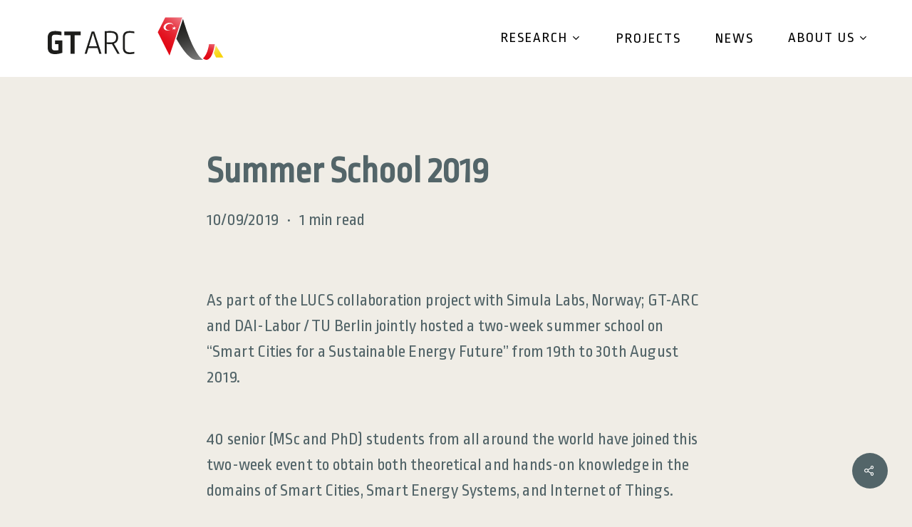

--- FILE ---
content_type: image/svg+xml
request_url: https://gt-arc.com/wp-content/uploads/2023/03/gt-arc_logo_klein.svg
body_size: 5772
content:
<?xml version="1.0" encoding="UTF-8"?>
<!-- Generator: Adobe Illustrator 16.0.3, SVG Export Plug-In . SVG Version: 6.00 Build 0)  -->
<svg xmlns="http://www.w3.org/2000/svg" xmlns:xlink="http://www.w3.org/1999/xlink" version="1.1" id="Ebene_1" x="0px" y="0px" width="309px" height="72px" viewBox="0 0 309 72" xml:space="preserve">
<g id="Ebene_1_1_">
</g>
<g id="TURKEI">
	<g>
		<g>
			<path fill="#1D1D1B" d="M31.428,24.681l-0.114,6.081c-2.353-0.459-7.057-1.205-10.155-1.205c-4.418,0-6.024,1.606-6.024,5.681     v15.26c0,4.074,1.606,5.738,5.853,5.738c1.491,0,3.327-0.23,5.163-0.518V45.621h-5.565v-6.195h12.393v20.711     c-3.385,1.148-8.205,2.295-12.163,2.295c-9.294,0-12.565-4.016-12.565-11.99V35.466c0-8.262,3.558-11.99,12.68-11.99     C23.912,23.476,28.617,24.107,31.428,24.681z"></path>
			<path fill="#1D1D1B" d="M53.456,30.475v31.269h-6.828V30.475H36.301v-6.311h27.482v6.311H53.456z"></path>
		</g>
		<g>
			<path fill="#1D1D1B" d="M98.554,61.744h-3.672l-2.869-9.41H76.637l-2.812,9.41h-3.5l11.819-37.58h4.246L98.554,61.744z      M77.498,49.293h13.598L84.21,27.262L77.498,49.293z"></path>
			<path fill="#1D1D1B" d="M126.375,33.574v1.377c0,4.704-2.41,8.375-7.057,9.752l9.696,17.041h-3.729l-9.237-16.352     c-1.951,0.229-5.164,0.229-8.664-0.057v16.408h-3.328V23.763c3.385-0.115,6.426-0.287,9.581-0.287     C122.531,23.476,126.375,27.32,126.375,33.574z M107.385,26.574v15.893c2.524,0.172,4.647,0.287,6.311,0.287     c6.541,0,9.352-2.754,9.352-7.918v-1.032c0-4.935-2.868-7.401-9.523-7.401C112.261,26.402,108.991,26.517,107.385,26.574z"></path>
			<path fill="#1D1D1B" d="M153.681,24.279l-0.115,3.041c-1.894-0.344-4.705-0.86-7.458-0.86c-6.024,0-8.434,2.295-8.434,8.319     v16.35c0,5.682,2.41,8.205,8.491,8.205c2.812,0,5.508-0.459,7.401-0.861l0.115,3.1c-2.524,0.459-4.992,0.859-7.573,0.859     c-8.606,0-11.761-3.844-11.761-11.531V35.065c0-7.975,3.155-11.589,11.761-11.589C148.689,23.476,151.156,23.877,153.681,24.279z     "></path>
		</g>
	</g>
	<g>
		<g>
			
				<linearGradient id="SVGID_1_" gradientUnits="userSpaceOnUse" x1="356.8818" y1="-136.5239" x2="405.558" y2="-75.2706" gradientTransform="matrix(1 0 0 -1 -171.02 -74.4805)">
				<stop offset="0.1262" style="stop-color:#E20613"></stop>
				<stop offset="0.3041" style="stop-color:#E20916"></stop>
				<stop offset="0.4576" style="stop-color:#E31421"></stop>
				<stop offset="0.602" style="stop-color:#E52632"></stop>
				<stop offset="0.7409" style="stop-color:#E83F4B"></stop>
				<stop offset="0.8746" style="stop-color:#EB5F6A"></stop>
				<stop offset="1" style="stop-color:#EF848F"></stop>
			</linearGradient>
			<polygon fill="url(#SVGID_1_)" points="205.5,0.7 193,25.5 212.7,64.9 234.1,0.7    "></polygon>
			
				<linearGradient id="SVGID_2_" gradientUnits="userSpaceOnUse" x1="443.7295" y1="-150.7754" x2="456.6104" y2="-116.2001" gradientTransform="matrix(1 0 0 -1 -171.02 -74.4805)">
				<stop offset="0" style="stop-color:#E20613"></stop>
				<stop offset="0.2488" style="stop-color:#E20916"></stop>
				<stop offset="0.4217" style="stop-color:#E3121F"></stop>
				<stop offset="0.5717" style="stop-color:#E5212E"></stop>
				<stop offset="0.7086" style="stop-color:#E73743"></stop>
				<stop offset="0.8367" style="stop-color:#EA535F"></stop>
				<stop offset="0.9565" style="stop-color:#EE7681"></stop>
				<stop offset="1" style="stop-color:#EF848F"></stop>
			</linearGradient>
			<path fill="url(#SVGID_2_)" d="M278.7,47.1c-0.4,2.4-1.3,7.301-3.2,12.101c-1.8,4.399-4,7.899-6.7,10.399     c2.101,1.601,4,2.4,5.9,2.4c4-0.1,7.5-4,10.3-11.5c0.2-0.6,0.4-1.2,0.6-1.8c1.801-5.3,2.7-10.7,3-13.101H278.9     C278.9,46,278.8,46.5,278.7,47.1z"></path>
			
				<linearGradient id="SVGID_3_" gradientUnits="userSpaceOnUse" x1="425.5781" y1="-151.6748" x2="400.6787" y2="-80.337" gradientTransform="matrix(1 0 0 -1 -171.02 -74.4805)">
				<stop offset="0" style="stop-color:#868686"></stop>
				<stop offset="0.1464" style="stop-color:#6E6E6D"></stop>
				<stop offset="0.3933" style="stop-color:#4B4B4A"></stop>
				<stop offset="0.6252" style="stop-color:#323230"></stop>
				<stop offset="0.8341" style="stop-color:#222220"></stop>
				<stop offset="1" style="stop-color:#1D1D1B"></stop>
			</linearGradient>
			<path fill="url(#SVGID_3_)" d="M266.1,69.7C251.8,56.6,239.2,16.4,235.3,3l-11.2,33.5C237.3,59.7,248.5,72,256.6,72H269     c-0.6-0.4-1.2-0.8-1.9-1.4C266.8,70.3,266.5,70,266.1,69.7z"></path>
			
				<linearGradient id="SVGID_4_" gradientUnits="userSpaceOnUse" x1="450.1611" y1="-111.1172" x2="472.578" y2="-150.7051" gradientTransform="matrix(1 0 0 -1 -171.02 -74.4805)">
				<stop offset="0" style="stop-color:#FFFFFF"></stop>
				<stop offset="0.0896" style="stop-color:#FEF7D3"></stop>
				<stop offset="0.2144" style="stop-color:#FCED9B"></stop>
				<stop offset="0.3402" style="stop-color:#FBE56C"></stop>
				<stop offset="0.4642" style="stop-color:#FADE45"></stop>
				<stop offset="0.5863" style="stop-color:#F9D927"></stop>
				<stop offset="0.7056" style="stop-color:#F8D511"></stop>
				<stop offset="0.821" style="stop-color:#F8D304"></stop>
				<stop offset="0.9283" style="stop-color:#F8D200"></stop>
			</linearGradient>
			<path fill="url(#SVGID_4_)" d="M290.3,47.4c-0.5,3-1.5,8.1-3.3,13.1l3.8,7.5H303L290.3,47.4z"></path>
		</g>
		<g>
			<path fill="#FFFFFF" d="M215.1,9.8c-0.1,0-0.1,0-0.199,0c-4-1.1-9,0.8-11.2,4.2c-2.101,3.4-0.7,7.1,3.2,8.3c0.1,0,0.1,0,0.199,0     c2.601,0.7,5.601,0.2,8-1.2c-1.699,0.7-3.699,0.9-5.399,0.5H209.6c-3.1-1-4.3-3.9-2.6-6.7c1.7-2.8,5.7-4.3,9-3.4h0.1     c1.601,0.5,2.7,1.6,3.2,2.9C219,12.3,217.6,10.6,215.1,9.8"></path>
			<polyline fill="#FFFFFF" points="221.1,15.4 219.7,17.7 218.9,17.7 216.7,17.7 218.3,18.7 218.8,19.1 217.4,21.4 220.1,20      222.2,21.4 221.8,19.1 224.5,17.7 221.5,17.7 221.1,15.4    "></polyline>
		</g>
	</g>
</g>
</svg>
